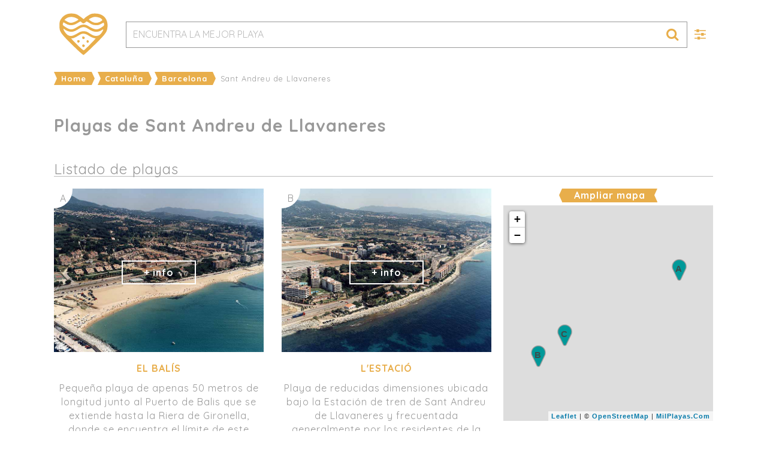

--- FILE ---
content_type: text/html; charset=utf-8
request_url: https://milplayas.com/cataluna/barcelona/sant-andreu-de-llavaneres/
body_size: 5253
content:
<!DOCTYPE html><html xmlns="https://www.w3.org/1999/xhtml" xml:lang="es" lang="es"><head><meta http-equiv="Content-Type" content="text/html; charset=utf-8" /><meta name="viewport" content="width=device-width"><meta name="distribution" content="Global" /><meta name="language" content="es" /><link rel="stylesheet" type="text/css" href="https://milplayas.com/css/estilos.min.css?v=16112021" /><base href="https://milplayas.com/" /><title>Playas de Sant Andreu de Llavaneres</title><meta name="description" content="En Sant Andreu de Llavaneres hay 3 playas, 0 con bandera azul, con un total de  0,40 kilómetros de arena dorada con aguas tranquilas. El 67% con accesos para personas con discapacidad. " /><script>
		var carpeta_raiz='/';
		</script><link rel="shortcut icon" href="https://milplayas.com/favicon.ico" /><link rel="apple-touch-icon" sizes="57x57" href="https://milplayas.com/img/icos/apple-icon-57x57.png"><link rel="apple-touch-icon" sizes="60x60" href="https://milplayas.com/img/icos/apple-icon-60x60.png"><link rel="apple-touch-icon" sizes="72x72" href="https://milplayas.com/img/icos/apple-icon-72x72.png"><link rel="apple-touch-icon" sizes="76x76" href="https://milplayas.com/img/icos/apple-icon-76x76.png"><link rel="apple-touch-icon" sizes="114x114" href="https://milplayas.com/img/icos/apple-icon-114x114.png"><link rel="apple-touch-icon" sizes="120x120" href="https://milplayas.com/img/icos/apple-icon-120x120.png"><link rel="apple-touch-icon" sizes="144x144" href="https://milplayas.com/img/icos/apple-icon-144x144.png"><link rel="apple-touch-icon" sizes="152x152" href="https://milplayas.com/img/icos/apple-icon-152x152.png"><link rel="apple-touch-icon" sizes="180x180" href="https://milplayas.com/img/icos/apple-icon-180x180.png"><link rel="icon" type="image/png" sizes="192x192"  href="https://milplayas.com/img/icos/android-icon-192x192.png"><link rel="icon" type="image/png" sizes="32x32" href="https://milplayas.com/img/icos/favicon-32x32.png"><link rel="icon" type="image/png" sizes="96x96" href="https://milplayas.com/img/icos/favicon-96x96.png"><link rel="icon" type="image/png" sizes="16x16" href="https://milplayas.com/img/icos/favicon-16x16.png"><link rel="manifest" href="https://milplayas.com/manifest.json"><meta name="msapplication-TileColor" content="#E8AE4B"><meta name="msapplication-TileImage" content="https://milplayas.com//img/icos/ms-icon-144x144.png"><meta name="theme-color" content="#E8AE4B"><meta name="twitter:title" content="Playas de Sant Andreu de Llavaneres" /><meta name="twitter:description" content="En Sant Andreu de Llavaneres hay 3 playas, 0 con bandera azul, con un total de  0,40 kilómetros de arena dorada con aguas tranquilas. El 67% con accesos para personas con discapacidad. " /><meta property="og:description" content="En Sant Andreu de Llavaneres hay 3 playas, 0 con bandera azul, con un total de  0,40 kilómetros de arena dorada con aguas tranquilas. El 67% con accesos para personas con discapacidad. " /><meta property="og:title" content="Playas de Sant Andreu de Llavaneres" /><meta property="og:type" content="website" /><meta property="og:site_name" content="Mil Playas" /><!-- Global site tag (gtag.js) - Google Analytics --><script type="text/javascript" async src="https://www.googletagmanager.com/gtag/js?id=G-QRKBHCR02V"></script><script type="text/javascript">
			window.dataLayer = window.dataLayer || [];
			function gtag(){dataLayer.push(arguments);}
			gtag('js', new Date());

			gtag('config', 'G-QRKBHCR02V');
			gtag('config', 'UA-115527088-1');
		</script><script type="text/javascript" data-ad-client="ca-pub-0694222376335407" async src="https://pagead2.googlesyndication.com/pagead/js/adsbygoogle.js"></script></head><body><div id="header"><div class="contenedor"><a id="logo" href="https://milplayas.com/" title="MilPlayas"><img src="https://milplayas.com/img/milplayas-logo.svg" width="100px" height="89px" title="MilPlayas" alt="MilPlayas" /></a><div id="buscador"><input id="q" type="text" autocomplete="off" placeholder="ENCUENTRA LA MEJOR PLAYA" /><button><i class="icon-search"></i></button><div id="rdobusqueda"></div></div><a title="Mostrar / Ocultar filtros" id="b_filtros"><i class="icon-sliders"></i></a></div></div><div class="contenedor"><div id="filtros"><p class="titulo">Filtra tu búsqueda</p><div class="noFondo"><label for="comunidad">Comunidad Autónoma</label><select name="comunidad" id="comunidad"><option value="">Selecciona...</option><option value="1" data-fil="andalucia">Andalucía</option><option value="6" data-fil="cantabria">Cantabria</option><option selected value="9" data-fil="cataluna">Cataluña</option><option value="18" data-fil="ceuta">Ceuta</option><option value="10" data-fil="comunidad-valenciana">Comunidad Valenciana</option><option value="12" data-fil="galicia">Galicia</option><option value="4" data-fil="islas-baleares">Islas Baleares</option><option value="5" data-fil="islas-canarias">Islas Canarias</option><option value="19" data-fil="melilla">Melilla</option><option value="14" data-fil="murcia">Murcia</option><option value="16" data-fil="pais-vasco">País Vasco</option><option value="3" data-fil="principado-de-asturias">Principado de Asturias</option></select></div><div class="noFondo" id="filprovincias"><label for="provincia">Provincia</label><select name="provincia" id="provincia"><option value="">Selecciona...</option><option selected value="8" data-fil="barcelona">Barcelona</option><option value="17" data-fil="girona">Girona</option><option value="43" data-fil="tarragona">Tarragona</option></select></div><div class="noFondo" id="filmunicipios"><label for="municipio">Municipio</label><select name="municipio" id="municipio"><option value="">Selecciona...</option><option value="8006" data-fil="arenys-de-mar">Arenys de Mar</option><option value="8015" data-fil="badalona">Badalona</option><option value="8019" data-fil="barcelona">Barcelona</option><option value="8029" data-fil="cabrera-de-mar">Cabrera de Mar</option><option value="8032" data-fil="caldes-destrac">Caldes d&#039;Estrac</option><option value="8035" data-fil="calella">Calella</option><option value="8040" data-fil="canet-de-mar">Canet de Mar</option><option value="8056" data-fil="castelldefels">Castelldefels</option><option value="8074" data-fil="cubelles">Cubelles</option><option value="8118" data-fil="el-masnou">El Masnou</option><option value="8169" data-fil="el-prat-de-llobregat">El Prat de Llobregat</option><option value="8089" data-fil="gava">Gavà</option><option value="8110" data-fil="malgrat-de-mar">Malgrat de Mar</option><option value="8121" data-fil="mataro">Mataró</option><option value="8126" data-fil="montgat">Montgat</option><option value="8163" data-fil="pineda-de-mar">Pineda de Mar</option><option value="8172" data-fil="premia-de-mar">Premià de Mar</option><option value="8194" data-fil="sant-adria-de-besos">Sant Adrià de Besòs</option><option selected value="8197" data-fil="sant-andreu-de-llavaneres">Sant Andreu de Llavaneres</option><option value="8235" data-fil="sant-pol-de-mar">Sant Pol de Mar</option><option value="8264" data-fil="sant-vicenc-de-montalt">Sant Vicenç de Montalt</option><option value="8261" data-fil="santa-susanna">Santa Susanna</option><option value="8270" data-fil="sitges">Sitges</option><option value="8301" data-fil="viladecans">Viladecans</option><option value="8307" data-fil="vilanova-i-la-geltru">Vilanova i la Geltrú</option><option value="8219" data-fil="vilassar-de-mar">Vilassar de Mar</option></select></div><input type="hidden" value="" name="fil_selecionados" id="fil_selecionados"><div><label>Según su longitud</label><ul><li><span data-fil="calas">calas (menos de 100 m)</span></li><li><span data-fil="pequenas">pequeñas (de 100 a 500 m)</span></li><li><span data-fil="medianas">medianas (de 500 a 1.000 m)</span></li><li><span data-fil="grandes">grandes (de 1000 a 3.000 m)</span></li><li><span data-fil="gigantes">gigantes (más de 3.000 m)</span></li></ul></div><div><label>Índice de ocupación</label><ul><li><span data-fil="ocupacion-media">ocupación media</span></li><li><span data-fil="ocupacion-alta">ocupación alta</span></li><li><span data-fil="ocupacion-baja">ocupación baja</span></li></ul></div><div><label>Entorno</label><ul><li><span data-fil="urbanas">playas urbanas</span></li><li><span data-fil="semiurbanas">playas semiurbanas</span></li><li><span data-fil="aisladas">playas aisladas</span></li></ul></div><div><label>Acceso a la playa</label><ul><li><span data-fil="acceso-caminando">acceso caminando</span></li><li><span data-fil="acceso-coche">acceso en coche</span></li><li><span data-fil="acceso-barco">acceso en barco</span></li></ul></div><div><label>Nudismo</label><ul><li><span data-fil="nudistas">nudistas</span></li><li><span data-fil="no-nudistas">no nudistas</span></li></ul></div><div><label>Ocio</label><ul><li><span data-fil="zona-surf">surfear</span></li><li><span data-fil="submarinismo">submarinismo</span></li><li><span data-fil="alquiler-enbarcaciones">alquiler embarcaciones de recreo</span></li></ul></div><div><label>Otras características</label><ul><li><span data-fil="paradisiacas">paradisíacas</span></li><li><span data-fil="con-paseo-maritimo">con paseo marítimo</span></li><li><span data-fil="bandera-azul">bandera azul</span></li><li><span data-fil="acceso-discapacitados">acceso discapacitados</span></li><li><span data-fil="bares-chiringuitos">bares o chiringuitos</span></li><li><span data-fil="duchas">con duchas</span></li><li><span data-fil="aseos">con aseos</span></li><li><span data-fil="aparcamiento">aparcamiento</span></li><li><span data-fil="salvamento">salvamento</span></li></ul></div><a href="#" id="filtrar">Mostrar playas</a></div></div><div id="cuerpo" class="contenedor listado"><ol id="breadcumb" itemscope itemtype="https://schema.org/BreadcrumbList"><li><a href="https://milplayas.com/"><span>Home</span></a></li><li itemprop="itemListElement" itemscope itemtype="https://schema.org/ListItem"><a itemprop="item" title="Cataluña" href="https://milplayas.com/cataluna/"><span itemprop="name">Cataluña</span></a><meta itemprop="position" content="1" /></li><li itemprop="itemListElement" itemscope itemtype="https://schema.org/ListItem"><a itemprop="item" title="Barcelona" href="https://milplayas.com/cataluna/barcelona/"><span itemprop="name">Barcelona</span></a><meta itemprop="position" content="2" /></li><li data-uritem="cataluna/barcelona/sant-andreu-de-llavaneres/"><span>Sant Andreu de Llavaneres</span></li></ol><link rel="stylesheet" href="https://milplayas.com/js/osm/leaflet/leaflet.css"/><script src="https://milplayas.com/js/osm/leaflet/leaflet.js"></script><h1>Playas de Sant Andreu de Llavaneres</h1><h2>Listado de playas</h2><script>
			var aLocations=[];
		</script><div id="mapayplayas" class="map_ampliar"><div id="mapayplayas_in"><div id="map_out"><a href="#" title="Ampliar mapa" id="map_zoom">Ampliar mapa</a><div id="map"></div><div id="map_pub" class="sda_adaptable"><script type="text/javascript" async src="https://pagead2.googlesyndication.com/pagead/js/adsbygoogle.js"></script><!-- MilPlayas_adaptable --><ins class="adsbygoogle"
     style="display:block"
     data-ad-client="ca-pub-0694222376335407"
     data-ad-slot="8530596758"
     data-ad-format="auto"
     data-full-width-responsive="true"></ins><script type="text/javascript">
     (adsbygoogle = window.adsbygoogle || []).push({});
</script></div></div><script type="text/javascript">
				  var marcas=[];
				  var pinImage;
				  var map;
			      function initMap() {
			        map = L.map('map');
					L.tileLayer('//{s}.tile.openstreetmap.org/{z}/{x}/{y}.png', {
    					attribution: '&copy; <a href="https://www.openstreetmap.org/" target="_blank">OpenStreetMap</a> | <a href="https://milplayas.com" target="_blank">MilPlayas.Com</a>',
						maxZoom: 18
					}).addTo(map);
			        var i;
			        var labels = 'ABCDEFGHIJKLMNOPQRSTUVWXYZ';
			        var elistado = document.getElementById('ulListado');
					var labelIndex = 0;
					var latLangBounds=[];
					
			        for (i = 0; i < aLocations.length; i++) {
			            if (typeof aLocations[i]['coordenadas'] != 'undefined') {
			            	//console.log(aLocations[i]['coordenadas']);
			                marcas.push(addMarker(aLocations[i], map));
			                latLangBounds.push(aLocations[i]['coordenadas']);
			            }
			        }
					var bounds = new L.LatLngBounds(aLocations[0]['coordenadas']); // creamos el elemento bound con una coordenada
					map.fitBounds(latLangBounds); //Para centrar el mapa con las marcas dadas

			        /*añade un marcador en el mapa y pone la letra sobre el li. devuelve un marcador (iconito del mapa)*/
					function addMarker(datos, map) {
						var latitud = datos['coordenadas'][0];
						var longitud = datos['coordenadas'][1];
						var nombre = datos['nombre'];
						var url = datos['url'];
						var letra = labels[labelIndex++ % labels.length];

						pinImageVerde = L.icon({
							iconUrl: "/img/marker-icon_letra-verde.png",
							iconSize: [25,41]
						});
						pinImageAmarillo = L.icon({
							iconUrl: "/img/marker-icon_letra-amarillo.png",
							iconSize: [25,41]
						});

						var marker=L.marker(
							[latitud,longitud],
							{icon: pinImageVerde},
							{draggable: true}).addTo(map);
         				
         				marker.bindPopup('<b>' + nombre + '</b>&nbsp;&nbsp;<a href="'+url+'">+ info</a>');

						marker.on('mouseover',function(ev) {  // evento para marcar como hover el li cuando pasamos por encima del marcador
							$('ul#ulListado>li[data-index='+labels.indexOf(ev.target._tooltip._content)+']').addClass('selecionada');
							this.setIcon(pinImageAmarillo);
						});
						marker.on('mouseout',function(ev) {  // evento para marcar como no hover el li cuando pasamos por encima del marcador
							$('ul#ulListado>li[data-index='+labels.indexOf(ev.target._tooltip._content)+']').removeClass('selecionada');
							this.setIcon(pinImageVerde);
						});
						marker.bindTooltip(letra,{direction:'center',permanent:true}).openTooltip();

						// creamos las letras en los li
						var spa = document.createElement('span');
						spa.innerHTML = letra;
						document.querySelectorAll('ul#ulListado>li:not(.pub)')[labelIndex-1].appendChild(spa);

						return marker;
					}

			      }
			      window.onload = function(){
			      	if(window.matchMedia('(min-width: 900px)').matches){
				    	initMap();  				    }  			      };

			    </script><ul class="playas" id="ulListado"><li data-index='0'><a class="img" href="https://milplayas.com/playa-el-balis-sant-andreu-de-llavaneres.htm"><img src="https://milplayas.com/img/el-balis-sant-andreu-de-llavaneres/imagen001.jpg" alt="El Balís" /></a><a class="titulo" href="https://milplayas.com/playa-el-balis-sant-andreu-de-llavaneres.htm">El Balís</a><div class="texto">Pequeña playa de apenas 50 metros de longitud junto al Puerto de Balis que se extiende hasta la Riera de Gironella, donde se encuentra el límite de este término municipal.</div><script>
								aLocations.push({"coordenadas":[41.5599,2.5090],"nombre":"El Balís","indice":1,"url":"https://milplayas.com/playa-el-balis-sant-andreu-de-llavaneres.htm"});
							</script></li><li data-index='1'><a class="img" href="https://milplayas.com/playa-lestacio-sant-andreu-de-llavaneres.htm"><img src="https://milplayas.com/img/lestacio-sant-andreu-de-llavaneres/imagen001.jpg" alt="L&#039;Estació" /></a><a class="titulo" href="https://milplayas.com/playa-lestacio-sant-andreu-de-llavaneres.htm">L&#039;Estació</a><div class="texto">Playa de reducidas dimensiones ubicada bajo la Estación de tren de Sant Andreu de Llavaneres y frecuentada generalmente por los residentes de la zona, más que por los turistas.</div><script>
								aLocations.push({"coordenadas":[41.5553,2.4989],"nombre":"L&#039;Estació","indice":2,"url":"https://milplayas.com/playa-lestacio-sant-andreu-de-llavaneres.htm"});
							</script></li><li data-index='2'><a class="img" href="https://milplayas.com/playa-les-barques-sant-andreu-de-llavaneres.htm"><img src="https://milplayas.com/img/les-barques-sant-andreu-de-llavaneres/imagen001.jpg" alt="Les Barques" /></a><a class="titulo" href="https://milplayas.com/playa-les-barques-sant-andreu-de-llavaneres.htm">Les Barques</a><div class="texto">Pequeña playa aneja a la Playa de Sant Andreu de Llavaneres, a la que se puede llegar andando, y muy cercana a las vías del tren.</div><script>
								aLocations.push({"coordenadas":[41.5564,2.5008],"nombre":"Les Barques","indice":3,"url":"https://milplayas.com/playa-les-barques-sant-andreu-de-llavaneres.htm"});
							</script></li></ul><div style="clear:both"></div></div><h2>Características de las Playas de Sant Andreu de Llavaneres</h2><div class="texto"><p>Sant Andreu de Llavaneres cuenta con 3 playas (0 con bandera azul) que suman 0,40 kilómetros de arena, siendo la longitud media de cada una de 133,33 metros. Suelen ser de aguas tranquilas con arena dorada; la mayoría de ellas, tienen un índice de ocupación alto (más del 70% en temporada alta)</p><p>El 67% de sus playas cuentan con acceso adaptados a discapacitados.</p></div><div class="sda_inArticle"><script type="text/plain" cookie-consent="targeting" async src="https://pagead2.googlesyndication.com/pagead/js/adsbygoogle.js"></script><ins class="adsbygoogle"
     style="display:block; text-align:center;"
     data-ad-layout="in-article"
     data-ad-format="fluid"
     data-ad-client="ca-pub-0694222376335407"
     data-ad-slot="5441275273"></ins><script type="text/plain" cookie-consent="targeting">
     (adsbygoogle = window.adsbygoogle || []).push({});
</script></div></div></div><div id="pie"><div class="contenedor"><ul><li><span class="convert" data-lnk="aHR0cHM6Ly9taWxwbGF5YXMuY29tL2luZm8vYXZpc28tbGVnYWwuaHRt" data-elm="a">Aviso legal y política de privacidad</span></li><!--<li><span class="convert" data-lnk="aHR0cHM6Ly9taWxwbGF5YXMuY29tL2luZm8vY29va2llcy5odG0=" data-elm="a">Política de cookies</span></li>--><li><span class="convert" data-lnk="aHR0cHM6Ly9taWxwbGF5YXMuY29tL2luZm8vY29udGFjdG8uaHRt" data-elm="a">Contacto</span></li></ul>
				© MilPlayas.com - Playas de España únicas, paradisíacas, urbanas, nudistas... encuentra la mejor playa.<br>
				Fuente: Ministerio de Agricultura y Pesca, Alimentación y Medio Ambiente.
				<p>Hecha por <a href="https://lotocreativa.com" target="_blank" title="LOTO Creativa" rel="nofollow">LOTO Creativa</a></p></div></div><style>
			#filtros>div>ul>li>span:hover,
			#filtros>div>ul>li>a:hover{background: #E8AE4B;color: #FFF;border-radius: 5px;padding: 3px 10px;}
			.filtro_sel:hover{background: #519898 !important;color:#FFF;padding: 3px 30px 3px 6px !important;}
		</style><script type="text/javascript" src="https://milplayas.com/js/jquery-3.3.1.min.js"></script><script type="text/javascript" async src="https://milplayas.com/js/propios.js?v=070820202"></script><script type="text/javascript" async src="https://milplayas.com/js/norobots.js"></script><a id="subir" href="#" title="Ir arriba"><i class="icon-up-open"></i></a></body></html>

--- FILE ---
content_type: text/html; charset=utf-8
request_url: https://www.google.com/recaptcha/api2/aframe
body_size: 264
content:
<!DOCTYPE HTML><html><head><meta http-equiv="content-type" content="text/html; charset=UTF-8"></head><body><script nonce="fO2qriq84x09uxveFkdtjg">/** Anti-fraud and anti-abuse applications only. See google.com/recaptcha */ try{var clients={'sodar':'https://pagead2.googlesyndication.com/pagead/sodar?'};window.addEventListener("message",function(a){try{if(a.source===window.parent){var b=JSON.parse(a.data);var c=clients[b['id']];if(c){var d=document.createElement('img');d.src=c+b['params']+'&rc='+(localStorage.getItem("rc::a")?sessionStorage.getItem("rc::b"):"");window.document.body.appendChild(d);sessionStorage.setItem("rc::e",parseInt(sessionStorage.getItem("rc::e")||0)+1);localStorage.setItem("rc::h",'1769116363618');}}}catch(b){}});window.parent.postMessage("_grecaptcha_ready", "*");}catch(b){}</script></body></html>

--- FILE ---
content_type: text/css
request_url: https://milplayas.com/css/estilos.min.css?v=16112021
body_size: 4844
content:
@import url(https://fonts.googleapis.com/css?family=Quicksand:400,400i,700&display=swap);@import url(https://milplayas.com/css/fontello/css/fontello.css);.ficha div.sda_inArticle{width:100%}.ficha div.sda_adaptable{text-align:center;margin:20px auto}.listado div.sda_adaptable{margin-top:10px;text-align:center}#home div.sda_adaptable{margin:15px 0 30px 0}body{margin:0;padding:0;font-family:Quicksand,sans-serif;font-size:16px;color:#999;letter-spacing:1px;line-height:23px}::-moz-selection{background:#e8ae4b;color:#fff}::selection{background:#e8ae4b;color:#fff}a{color:#e8ae4b;text-decoration:none;display:inline-block;font-weight:700}a:hover{color:#519898}.texto{text-align:left}.texto a{display:inline;word-break:break-word}@media(min-width:500px){.texto{text-align:justify}}.tachado{text-decoration:line-through;color:#afafaf}.tachado>i.icon-anchor:before,.tachado>i.icon-aseos:before,.tachado>i.icon-bandera-azul:before,.tachado>i.icon-bebida:before,.tachado>i.icon-bus:before,.tachado>i.icon-cab:before,.tachado>i.icon-child:before,.tachado>i.icon-edificios:before,.tachado>i.icon-flag:before,.tachado>i.icon-fondeo-baliza:before,.tachado>i.icon-food:before,.tachado>i.icon-hamaca:before,.tachado>i.icon-info:before,.tachado>i.icon-lifebuoy:before,.tachado>i.icon-location:before,.tachado>i.icon-nudismo:before,.tachado>i.icon-paseo-maritimo:before,.tachado>i.icon-phone:before,.tachado>i.icon-pies:before,.tachado>i.icon-senal:before,.tachado>i.icon-ship:before,.tachado>i.icon-shower:before,.tachado>i.icon-soccer-ball:before,.tachado>i.icon-sombrilla:before,.tachado>i.icon-submarinismo-mal:before,.tachado>i.icon-surf:before,.tachado>i.icon-trash-1:before,.tachado>i.icon-trash:before,.tachado>i.icon-tree:before,.tachado>i.icon-users:before,.tachado>i.icon-wheelchair:before{color:#afafaf}input[type=text],select,textarea{font-family:Quicksand,sans-serif;padding:11px;vertical-align:top;border:1px solid #ccc;background:rgba(255,255,255,.75);display:inline-block;font-size:15px;width:100%;box-sizing:border-box;color:#999}input[type=checkbox]{width:20px;height:20px;margin:20px 10px 0 0;vertical-align:middle}form>div{position:relative}input[type=text]:focus,select:focus,textarea:focus{outline:0;border-bottom:2px solid #e8ae4b}.contenedor{max-width:1100px;padding:0 20px;margin:auto}.mensaje{font-size:18px;margin:20px auto;padding:20px}.ok{background:#8bc34a;color:#313131}.ko{background:#ff7b7b;color:#fff}.inf{background:#c4c4ff;color:#333}h1{font-weight:700;font-size:180%;margin:40px auto;line-height:44px}h2{font-weight:400;border-bottom:1px solid #bbb}h3{font-weight:400;text-decoration:underline}#subir{border:1px solid #e8ae4b;width:50px;height:50px;display:none;-moz-border-radius:50px;-webkit-border-radius:50px;border-radius:50px;text-align:center;position:fixed;bottom:20px;right:20px;background-color:rgba(255,255,255,.8)}#subir:hover{background-color:rgba(232,174,75,.8)}#subir .icon-up-open{font-size:22px;color:#e8ae4b;padding:7px 5px;display:inline-block;width:32px;height:30px;margin-top:4px}#subir:hover .icon-up-open{color:#fff}#header{padding:10px 0}#header>div.contenedor>#logo{text-align:center;display:block;vertical-align:middle}#header>div.contenedor>#buscador{background-color:#fff;z-index:10;position:relative;border:1px solid #999;width:calc(100% - 44px);display:inline-block;height:42px;vertical-align:middle}#header>div.contenedor>#buscador>input#q{height:41px}#header>div.contenedor>#buscador>input{z-index:5;border:0;width:calc(100% - 48px);font-size:16px}#header>div.contenedor>#buscador>input::placeholder{color:#bbb}#header>div.contenedor>#buscador>button{height:42px;z-index:5;background-color:transparent;border:0;color:#e8ae4b;font-size:22px;padding:8px;display:inline-block;width:48px;cursor:pointer}#header>div.contenedor>#buscador>button:hover{background-color:#e8ae4b;color:#fff}#buscador>div#rdobusqueda{position:absolute;top:43px;left:0;z-index:9}#buscador>div#rdobusqueda>ul{margin:0;padding:0;list-style:none;padding:10px;background:rgba(255,255,255,.9);flex-wrap:wrap;justify-content:center;align-items:flex-start;align-content:space-between;display:flex;-webkit-box-shadow:2px 2px 5px 0 #8a8a8a;-moz-box-shadow:2px 2px 5px 0 #8a8a8a;box-shadow:2px 2px 5px 0 #8a8a8a}#buscador>div#rdobusqueda>ul>li{margin-bottom:30px;text-align:center}#buscador>div#rdobusqueda>ul>li>.texto{text-align:center}#buscador>div#rdobusqueda>ul>li>a.titulo{text-transform:uppercase}#buscador>div#rdobusqueda>ul>li>a>img{max-width:100%}#header>div.contenedor>a#b_filtros.abrir_filtros>.icon-sliders{font-size:22px;background-color:#fff;color:#e8ae4b;padding:7px 5px;display:inline-block;width:32px;height:30px}#header>div.contenedor>a#b_filtros.cerrar_filtros,#header>div.contenedor>a#b_filtros.cerrar_filtros>i.icon-sliders,#header>div.contenedor>a#b_filtros:hover,#header>div.contenedor>a#b_filtros:hover>i.icon-sliders{background-color:#e8ae4b;color:#fff}a#b_filtros>i.icon-sliders{vertical-align:-webkit-baseline-middle;font-size:140%;position:absolute;top:8px;left:6px;background-color:#fff;color:#e8ae4b}@media(min-width:400px){#buscador>div#rdobusqueda>ul>li{width:45%;margin-left:2.5%;margin-right:2.5%}}@media(min-width:520px){#header>div.contenedor>#logo{display:inline-block}#header>div.contenedor>#buscador{margin-left:20px;width:calc(100% - 165px)}}@media(min-width:850px){#buscador>div#rdobusqueda>ul>li{width:30%;margin-left:1.6%;margin-right:1.6%}}#breadcumb{list-style:none;overflow:hidden;margin:0 auto 10px auto;font-size:80%;padding:0;line-height:16px}#breadcumb>li{display:inline-block;vertical-align:top;margin:5px 0}#breadcumb>li span{padding:3px;display:block}#breadcumb>li>a{display:block;float:left;background-color:#e8ae4b;text-align:center;padding:0 6px 0 9px;position:relative;margin:0 10px 0 0;text-decoration:none;color:#fff}#breadcumb>li>a:hover{background-color:#519898}#breadcumb>li>a:after{content:"";border-top:11px solid transparent;border-bottom:11px solid transparent;border-left:5px solid #e8ae4b;position:absolute;right:-5px;top:0;z-index:1}#breadcumb>li>a:hover:after{border-left:5px solid #519898}#breadcumb>li>a:before{content:"";border-top:11px solid transparent;border-bottom:11px solid transparent;border-left:5px solid #fff;position:absolute;left:0;top:0}#cuerpo{overflow:hidden}.webp #home #uno.cover{background:url(https://milplayas.com/img/milplayas-fondo-mar-arena.webp) no-repeat center center fixed;-webkit-background-size:cover;-moz-background-size:cover;-o-background-size:cover;background-size:cover;text-align:center;height:100vh;min-height:450px;position:relative}.no-webp #home #uno.cover{background:url(https://milplayas.com/img/milplayas-fondo-mar-arena.jpg) no-repeat center center fixed;-webkit-background-size:cover;-moz-background-size:cover;-o-background-size:cover;background-size:cover;text-align:center;height:100vh;min-height:450px;position:relative}#home #uno>img{margin-top:30px}#home #uno_in{padding-top:20px}#home .slogan{font-family:'Amatic SC',cursive;color:#fff;font-size:37px;line-height:37px;margin-top:20px}#home #uno #buscador_out{margin:auto;max-width:500px;position:relative}#home #uno #error404{color:#fff;background-color:rgba(0,0,0,.5);padding:20px;margin:20px;border:1px solid red}#home #uno #buscador{background-color:#fff;z-index:10;position:relative;border:1px solid #999;width:calc(100% - 44px);display:inline-block;height:42px;vertical-align:middle}#home #uno #buscador>input#q{height:41px}#home #uno #buscador>input{z-index:5;background-color:#fff;border:0;width:calc(100% - 48px);font-size:16px}#home #uno #buscador>input::placeholder{color:#bbb}#home #uno #buscador>button{height:42px;z-index:5;background-color:transparent;border:0;color:#e8ae4b;font-size:22px;padding:8px;display:inline-block;width:48px;cursor:pointer}#home #uno #buscador>button:hover{background-color:#e8ae4b;color:#fff}#home #uno a#b_filtros,#home #uno a#b_filtros>i.icon-sliders{background-color:#e8ae4b;color:#fff}#home #uno a#b_filtros:hover,#home #uno a#b_filtros:hover>i.icon-sliders{background-color:#fff;color:#e8ae4b}#home #uno a#b_filtros:hover>i{color:#e8ae4b}#home #filtros_out{text-align:left;padding:0 20px;box-sizing:border-box;position:absolute;max-width:1100px;left:0;z-index:999;width:100%;left:0;right:0;margin-left:auto;margin-right:auto}#home #uno #homeBajar{display:block;font-size:31px;color:#fff;position:absolute;bottom:10px;left:calc(50% - 24px)}#home h1{text-align:center}#home #dos{padding-top:30px;text-align:center}#home #dos ul.comunidades,#home #dos ul.provincias{letter-spacing:0;list-style:none;margin:0;padding:0}#home #dos ul.comunidades{margin:20px 0 0 0}#home #dos ul.comunidades>li{margin-bottom:20px}#home #dos ul.provincias>li{margin:5px auto}#home #dos ul.provincias>li>a{font-weight:400}#home #dos ul.comunidades>li>a{text-transform:uppercase;font-weight:700}#home a#banderaAzul,#home a#nudistas,#home a#paradisiacas{display:block;text-align:center;margin:10px auto;width:100%;max-width:350px;height:150px}.no-webp #home a#nudistas{background:url(https://milplayas.com/img/milplayas-playas-nudistas.jpg) no-repeat center center}.no-webp #home a#paradisiacas{background:url(https://milplayas.com/img/milplayas-playas-paradisiacas.jpg) no-repeat center center}.no-webp #home a#banderaAzul{background:url(https://milplayas.com/img/milplayas-playas-bandera-azul.jpg) no-repeat center center}.webp #home a#nudistas{background:url(https://milplayas.com/img/milplayas-playas-nudistas.webp) no-repeat center center}.webp #home a#paradisiacas{background:url(https://milplayas.com/img/milplayas-playas-paradisiacas.webp) no-repeat center center}.webp #home a#banderaAzul{background:url(https://milplayas.com/img/milplayas-playas-bandera-azul.webp) no-repeat center center}#home a#banderaAzul>span,#home a#nudistas>span,#home a#paradisiacas>span{color:#fff;border:1px solid #fff;padding:15px 5px;margin:46px auto;display:inline-block;width:200px}#home a#banderaAzul:hover>span,#home a#nudistas:hover>span,#home a#paradisiacas:hover>span{background-color:#e8ae4b;color:#fff;border:1px solid #e8ae4b;font-weight:400}.no-webp #home #tres.cover{background:url(https://milplayas.com/img/milplayas-fondo-cangrejo.jpg) no-repeat center center fixed;-webkit-background-size:cover;-moz-background-size:cover;-o-background-size:cover;background-size:cover;text-align:center;position:relative}.webp #home #tres.cover{background:url(https://milplayas.com/img/milplayas-fondo-cangrejo.webp) no-repeat center center fixed;-webkit-background-size:cover;-moz-background-size:cover;-o-background-size:cover;background-size:cover;text-align:center;position:relative}#home #tres.cover p.slogan{display:inline-block;max-width:200px;margin:40px;padding:20px 15px;background:rgba(0,0,0,.2)}#home #cuatro{display:flex;flex-direction:column-reverse}#home #cuatro .col40.coldrch{margin-bottom:15px}#home #cuatro .col60.colizq{text-align:left}@media(min-width:500px){#home #cuatro .col60.colizq{text-align:justify}}@media(min-width:550px){#home #uno_in{padding-top:0;position:absolute;top:calc(50vh - 200px);left:0;right:0;margin-left:auto;margin-right:auto;width:100%;max-width:1100px;box-sizing:border-box}}@media(min-width:700px){#home a#banderaAzul,#home a#nudistas,#home a#paradisiacas{display:inline-block;width:30%;margin:auto 1.6%;height:200px}#home a#banderaAzul>span,#home a#nudistas>span,#home a#paradisiacas>span{width:150px;margin-top:76px}#home #dos ul.comunidades{display:flex;flex-wrap:wrap;justify-content:center;align-items:flex-start;align-content:space-between}#home #dos ul.comunidades>li{width:30%;margin:1.6%}#home #cuatro{display:block;flex-direction:initial}#home #cuatro .col60.colizq{width:calc(100% - 370px);margin:20px 20px 20px 0;text-align:justify;display:inline-block}#home #cuatro .col40.coldrch{width:350px;text-align:center;display:inline-block;vertical-align:top;margin:20px 0}}.ficha>a{margin:0;padding:0}.ficha>a>picture>img{max-width:100%;opacity:.75;-webkit-filter:brightness(50%);filter:brightness(120%)}@media(min-width:401px){.ficha>a{overflow:hidden}.ficha>a>picture>img{display:block;margin-bottom:-6.5%}}@media(min-width:641px){.ficha>a{overflow:hidden}.ficha>a>picture>img{display:block;margin-bottom:-4%}}.ficha ul.navegacion{display:none}.ficha .col50.coldrch.tamano{max-width:540px;margin-top:40px;text-align:center}.ficha .bajoTitulo{display:flex;flex-direction:column-reverse}.ficha .bajoTitulo div.sda_inArticle{margin:0 0 20px 0}.ficha #map{height:280px}.ficha .tamano .tamano_anch img{max-width:225px;width:40%}.ficha .tamano .tamano_anch p{display:inline-block;vertical-align:bottom;margin-left:10px;margin-bottom:8%}.ficha .tamano .tamano_long{margin-left:10px}.ficha div.puntuacion{margin:0 0 20px 0}.ficha div.puntuacion>ul{list-style:none;margin:0;padding:0;display:inline}.ficha div.puntuacion>ul>li{display:inline;color:#e8ae4b}.ficha div.puntuacion>div{font-size:80%;display:inline;margin:5px;white-space:nowrap}.ficha div.puntuacion>a{display:block}.ficha ul.listicon{padding:0;margin:0;list-style:none}.ficha ul.listicon>li{margin:10px 30px 20px 0;padding:0 0 0 35px;display:block;position:relative;line-height:22px;box-sizing:border-box}.ficha ul.listicon>li>i{color:#e8ae4b;font-size:24px;position:absolute;top:0;left:0}.ficha ul.listicon>li>i.icon-paseo-maritimo{font-size:36px;left:-5px;top:-5px}.ficha ul.listicon>li>i.icon-pies{font-size:30px;left:-3px}.ficha ul.listicon>li>i.icon-hamaca{font-size:38px;left:-10px;top:-8px}.ficha ul.listicon>li>i.icon-cab{font-size:18px;left:4px}.ficha ul.listicon>li>i.icon-bebida{font-size:26px;top:-3px}.ficha ul.listicon>li.tachado{display:none}.ficha div.servicios.tachado{text-decoration:none;display:none}.ficha div#directions_form{background:#eee;text-align:right}.ficha div#directions_form>input{display:inline-block}.ficha div#directions_form>ul{list-style:none;margin:0;padding:0;display:inline-block;font-size:24px}.ficha div#directions_form>ul>li:first-child{font-size:80%}.ficha div#directions_form>ul>li{display:inline-block;padding:6px;color:#b1b1b1;height:25px;width:25px;vertical-align:middle;margin:0 6px}.ficha div#directions_form>ul>li.select,.ficha div#directions_form>ul>li:hover{color:#e8ae4b;cursor:pointer}.ficha ul.opiniones{padding:0;margin:0}.ficha ul.opiniones>li{list-style:none;background:#eee;margin:0 0 20px 0;border-radius:3px;padding:20px;box-sizing:border-box}.ficha ul.opiniones>li>b{font-size:80%}.ficha ul.opiniones>li>blockquote{position:relative}.ficha ul.opiniones>li>blockquote>i{position:absolute}.ficha ul.opiniones>li>blockquote>i:first-child{top:-5px;left:-24px;-moz-transform:scaleX(-1);-o-transform:scaleX(-1);-webkit-transform:scaleX(-1);transform:scaleX(-1);-ms-filter:FlipH;filter:FlipH}.ficha ul.opiniones>li>ul{list-style:none;margin:0;padding:0;display:inline;font-size:80%}.ficha ul.opiniones>li>ul>li{display:inline;color:#e8ae4b}.ficha ul.opiniones>li>span{font-size:80%;vertical-align:middle;font-style:italic;white-space:nowrap;margin:0 10px}.ficha ul.fotos{list-style:none;margin:0;padding:0}.ficha ul.fotos>li{margin:3px 0}.ficha ul.fotos>li>a{position:relative;display:grid}.ficha ul.fotos>li>a>div{display:none;background:rgba(0,0,0,.4);position:absolute;width:100%;height:100%}.ficha ul.fotos>li>a:hover>div{display:block}.ficha ul.fotos>li>a>div>i{left:50%;margin-left:-25px;margin-top:-25px;position:absolute;top:50%;font-size:34px;color:rgba(255,255,255,.36)}.ficha ul.fotos>li>a>img{max-width:100%;width:100%}@media(min-width:350px){.ficha .tamano .tamano_long{margin-left:-30%}}@media(min-width:500px){.ficha ul.listicon>li{display:inline-block;min-width:245px;width:calc(50% - 30px);vertical-align:top}.ficha .col60 ul.listicon>li{min-width:auto}.ficha div#directions_form>input{width:calc(100% - 247px)}@supports (-ms-ime-align:auto){.ficha div#directions_form>input{width:calc(100% - 255px)}}.ficha div#directions_form>input,::-ms-backdrop{width:calc(100% - 255px)}.ficha ul.fotos>li{display:inline-block;width:calc(50% - 6px);margin:3px;vertical-align:top}}@media(min-width:520px){.ficha .tamano .tamano_anch p{margin-bottom:0;padding-bottom:45px}}@media(min-width:850px){.ficha ul.listicon>li{width:auto;vertical-align:top}.ficha ul.opiniones>li{display:inline-block;width:calc(50% - 20px);vertical-align:top;margin:0 10px 20px 10px}.ficha ul.fotos>li{display:inline-block;width:calc(33% - 6px)}.ficha ul.navegacion{display:block;list-style:none;margin:20px 0 0 0;padding:0;border-bottom:1px solid #bbb}.ficha ul.navegacion>li{display:inline-block;margin:10px 20px 0 0}.ficha div.col60{width:calc(60% - 10px)}.ficha div.col40{width:calc(40% - 10px)}.ficha div.col50{width:calc(50% - 10px)}.ficha .bajoTitulo{display:block;flex-direction:initial}.ficha div.coldrch,.ficha div.colizq{display:inline-block;vertical-align:top}.ficha div.colizq{margin:0 10px 0 0}.ficha div.coldrch{margin:0 0 0 10px}}.listado img.cabecera{width:100vw;margin:0 -20px;max-width:1100px}.listado>ul.municipios{letter-spacing:0;list-style:none;margin:0}.listado>ul.municipios>li,.listado>ul.provincias>li{margin-bottom:10px}.listado ul.playas{list-style:none;margin:0;padding:0;line-height:23px}.listado ul.playas>li{margin-bottom:40px;position:relative}.listado ul.playas>li>span{position:absolute;top:0;left:-20px;background:#fff;padding:5px 10px;border-bottom-right-radius:70px}.listado ul.playas>li>a.titulo{text-transform:uppercase;text-align:center;margin:10px auto;display:block}.listado ul.playas>li>a.img{position:relative;width:100%}.listado ul.playas>li>a.img:before{content:'+ info';border:2px solid #fff;color:#fff;position:absolute;width:120px;height:36px;line-height:36px;text-align:center;top:50%;left:50%;margin:-20px -62px}.listado ul.playas>li.selecionada>a.img:before,.listado ul.playas>li:hover>a.img:before{background-color:#e8ae4b;border-color:#e8ae4b}.listado ul.playas>li.selecionada>span,.listado ul.playas>li:hover>span{background-color:#e8ae4b;color:#fff}.listado ul.playas>li>a>img{width:100vw;margin:0 -20px}.listado ul.playas>li>.texto{text-align:center;margin:auto;max-width:450px}.listado #map_out{width:100vw;margin:auto -20px 20px -20px;text-align:center}.listado #map_out>.paginacion{margin:0 auto 20px auto}.listado #map_out>a#map_zoom{background-color:#e8ae4b;color:#fff;position:relative;padding:0 10px;margin-left:5px;margin-bottom:5px;padding-right:30px}.listado>#mapayplayas.map_ampliar #map_out>a#map_zoom:after,.listado>#mapayplayas.map_reducir #map_out>a#map_zoom:after{content:"";border-left:8px solid transparent;border-right:8px solid transparent;border-top:11px solid #fff;position:absolute;right:5px;top:8px;z-index:1}.listado>#mapayplayas.map_reducir #map_out>a#map_zoom:after{top:6px;border-top:0;border-bottom:11px solid #fff}.listado>#mapayplayas.map_ampliar #map_out>a#map_zoom:hover,.listado>#mapayplayas.map_reducir #map_out>a#map_zoom:hover{background-color:#519898}.listado>#mapayplayas.map_ampliar #map_out>#map{height:0;-webkit-transition:height 2s;transition:height 2s}.listado>#mapayplayas.map_reducir #map_out>#map{height:50vh;-webkit-transition:height 2s;transition:height 2s}#map .leaflet-tooltip{background-color:transparent;border:0;box-shadow:none;font-weight:700;padding:0 1px 3px 1px;font-size:15px;color:#444}.leaflet-default-icon-path{background-image:none;font-family:fontello;font-style:normal;font-weight:400;speak:none;display:inline-block;text-decoration:inherit;width:1em;margin-right:.2em;text-align:center;font-variant:normal;text-transform:none;line-height:1em;margin-left:.2em;-webkit-font-smoothing:antialiased;-moz-osx-font-smoothing:grayscale;content:'\e804'}ul.paginacion{padding:0;margin:60px auto;list-style:none;display:block;text-align:center}ul.paginacion>li{display:none}ul.paginacion>li:first-child{display:inline-block}ul.paginacion>li:last-child{display:inline-block}ul.paginacion>li>span{margin:0 20px}ul.paginacion>li>a{border:1px solid #eee;padding:5px 15px}ul.paginacion>li>a.selecion,ul.paginacion>li>a:hover{background:#e8b050;color:#fff}ul.paginacion>li>a.selecion:hover{background:#ddd;color:#e8ae4b}@media(min-width:450px){.listado>ul.municipios>li,.listado>ul.provincias>li{width:45%;display:inline-block;margin:0 2.5% 10px 2.5%}}@media(min-width:500px){.listado>#mapayplayas ul.playas{display:flex;flex-wrap:wrap;justify-content:center;align-items:flex-start;align-content:space-between}.listado ul.playas>li{width:46%;margin-left:2%;margin-right:2%}.listado ul.playas>li>a>img{width:100%;margin:0}.listado #map_out{width:calc(100% - 4%);margin:auto auto 20px auto}.listado ul.playas>li>span{left:0}}@media(min-width:650px){.listado>ul.municipios>li,.listado>ul.provincias>li{width:28%;display:inline-block;margin:0 2.5% 10px 2.5%}ul.paginacion>li{display:inline-block}}@media(min-width:900px){.listado ul.playas{display:inline-flex;vertical-align:top;margin-right:20px}.listado>#mapayplayas #mapayplayas_in{position:relative}.listado>#mapayplayas.map_ampliar ul.playas{float:left;width:calc(100% - 370px);-webkit-transition:width 2s;transition:width 2s}.listado>#mapayplayas.map_reducir ul.playas{width:100%;float:left;-webkit-transition:width 2s;transition:width 2s}.listado>#mapayplayas.map_ampliar ul.playas>li{width:48%;margin-left:2%;margin-right:2%;-webkit-transition:width 2s;transition:width 2s}.listado>#mapayplayas.map_ampliar ul.playas>li:nth-child(2n+1){margin-left:0}.listado>#mapayplayas.map_ampliar ul.playas>li:nth-child(2n){Margin-right:0}.listado>#mapayplayas.map_reducir ul.playas>li{width:32%;margin-left:1%;margin-right:1%;-webkit-transition:width 2s;transition:width 2s}.listado>#mapayplayas.map_reducir ul.playas>li:nth-child(3n+1){margin-left:0}.listado>#mapayplayas.map_reducir ul.playas>li:nth-child(3n+3){margin-right:0}.listado #map_out>a#map_zoom{padding:0 20px}.listado>#mapayplayas.map_ampliar #map_out{width:350px;float:right;display:inline-block;-webkit-transition:width 2s,top 2s;transition:width 2s,top 2s}.listado>#mapayplayas.map_reducir #map_out{position:static;top:0;width:100%;float:right;-webkit-transition:width 2s,top 2s;transition:width 2s,top 2s}.listado>#mapayplayas.map_ampliar #map_out>#map{height:50vh;width:100%}.listado>#mapayplayas.map_ampliar #map_out>a#map_zoom:before{content:"";border-top:11px solid transparent;border-bottom:11px solid transparent;border-right:5px solid #e8ae4b;position:absolute;left:-5px;top:0}.listado>#mapayplayas.map_ampliar #map_out>a#map_zoom:after{border-top:11px solid transparent;border-bottom:11px solid transparent;border-right:5px solid #fff;border-left:0;right:0;top:0}.listado>#mapayplayas.map_ampliar #map_out>a#map_zoom:hover:before{border-right:5px solid #519898}.listado>#mapayplayas.map_reducir #map_out>a#map_zoom:before{content:"";border-top:11px solid transparent;border-bottom:11px solid transparent;border-left:5px solid #fff;position:absolute;left:0;top:0}.listado>#mapayplayas.map_reducir #map_out>a#map_zoom:after{border-top:11px solid #fff;border-bottom:12px solid #fff;border-left:5px solid #e8ae4b;right:-8px;top:0}.listado>#mapayplayas.map_reducir #map_out>a#map_zoom:hover:after{border-left:5px solid #519898}.listado>#mapayplayas.map_ampliar #map_out>#map_pub{display:block;height:calc(100vh - 50vh - 95px)}.listado>#mapayplayas.map_reducir #map_out>#map_pub{display:none}}@media(min-width:1100px){.listado img.cabecera{width:100%;margin:0}.listado>ul.municipios>li,.listado>ul.provincias>li{width:20%;display:inline-block;margin:0 2.5% 10px 2.5%;vertical-align:top}}a#b_filtros,span#b_filtros{cursor:pointer}a#b_filtros{position:relative;vertical-align:middle;height:41px;width:41px}#filtros{width:100%;background:#eee;padding:20px;display:none;margin-bottom:15px;margin:0 -20px 15px -20px}#filtros:target{display:block}#filtros>p.titulo{font-weight:700;text-align:center;margin:0;font-size:130%}#filtros>div{display:inline-block;background-color:#f7f7f7;vertical-align:top;margin:3px;padding:10px}#filtros>div:last-child{margin-bottom:15px}#filtros>div.noFondo{background-color:transparent}#filtros>div>ul{list-style:none;margin:0;padding:0}#filtros>div>ul>li{display:inline}#filtros>div>ul>li>a,#filtros>div>ul>li>span{cursor:pointer;margin:3px;padding:3px 10px;display:inline-block}#filtros>div>label{display:inline-block;font-weight:700}.filtro_sel{background:#e8ae4b;color:#fff;border-radius:5px;padding:3px 30px 3px 6px!important;position:relative;margin:5px 10px 5px 0;font-weight:700;cursor:pointer}.filtro_sel:after{content:"x";color:#e8ae4b;background:#fff;border-radius:10px;padding:0 4px;line-height:15px;font-size:80%;position:absolute;top:3px;right:3px}ul.filtros_activos{font-size:80%;list-style:none;margin:5px 0;padding:0}ul.filtros_activos>li{display:inline-block;margin:5px 0}#filtros>a#filtrar{background-color:#e8ae4b;color:#fff;padding-top:10px;text-align:center;width:100%;padding-bottom:10px;bottom:0;margin:20px 0}@media (min-width:1100px){#filtros{width:calc(100% - 40px);margin:0 0 15px 0}}form#formcontacto{max-width:450px}form#formcontacto>div{position:relative;margin-top:25px}form#formcontacto>div#resultado{margin:0}#formcontacto input:focus~.floating-label,#formcontacto input:not(:focus):valid~.floating-label{top:-18px;bottom:20px;left:0;font-size:13px;opacity:.7}#formcontacto textarea:focus~.floating-label,#formcontacto textarea:not(:focus):valid~.floating-label{top:-20px;bottom:0;left:0;font-size:13px;opacity:.7}#formcontacto .floating-label{position:absolute;pointer-events:none;left:10px;top:5px;transition:.2s ease all;font-size:14px}#formcontacto input[type=text]:focus,#formcontacto textarea:focus{outline:0}#formcontacto input,#formcontacto textarea{display:block;margin:8px auto;padding:5px 10px;background-color:rgba(255,255,255,.32);color:#333;border:0;border-bottom:1px solid #ccc;background:#f3f3f3;width:100%;font-size:16px;box-sizing:border-box}#formcontacto input#fpolitica{width:25px;height:25px;display:inline-block;vertical-align:middle;border:1px solid #e2ded3}#formcontacto label#lfpolitica{display:inline;margin:auto auto 10px 10px}#formcontacto #email{display:none}#formcontacto button{margin:30px 0;padding:10px 40px}#formcontacto button>span{display:none}button{background:#e8ae4b;color:#fff;padding:10px 20px;border:0;font-size:16px;display:inline-block}button:hover{color:#000;text-decoration:none;cursor:pointer}@media(min-width:820px){#formcontacto{display:inline-block;width:calc(50% - 20px);vertical-align:top}#formcontacto{margin-left:40px;margin-top:0}}#pie{font-size:90%;text-align:center;margin:90px 0}#pie ul{list-style:none;margin:40px 0;padding:0}#pie ul>li>a{color:#999;text-transform:uppercase}#pie ul>li>a:hover{color:#e8ae4b}@media(min-width:600px){#pie ul>li{display:inline-block;margin:0 10px}}

--- FILE ---
content_type: text/css
request_url: https://milplayas.com/css/fontello/css/fontello.css
body_size: 950
content:
@font-face {
  font-family: 'fontello';
  src: url('../font/fontello.eot?63933353');
  src: url('../font/fontello.eot?63933353#iefix') format('embedded-opentype'),
       url('../font/fontello.woff2?63933353') format('woff2'),
       url('../font/fontello.woff?63933353') format('woff'),
       url('../font/fontello.ttf?63933353') format('truetype'),
       url('../font/fontello.svg?63933353#fontello') format('svg');
  font-weight: normal;
  font-style: normal;
  font-display:swap;
}
/* Chrome hack: SVG is rendered more smooth in Windozze. 100% magic, uncomment if you need it. */
/* Note, that will break hinting! In other OS-es font will be not as sharp as it could be */
/*
@media screen and (-webkit-min-device-pixel-ratio:0) {
  @font-face {
    font-family: 'fontello';
    src: url('../font/fontello.svg?63933353#fontello') format('svg');
  }
}
*/
 
 [class^="icon-"]:before, [class*=" icon-"]:before {
  font-family: "fontello";
  font-style: normal;
  font-weight: normal;
  speak: none;
 
  display: inline-block;
  text-decoration: inherit;
  width: 1em;
  margin-right: .2em;
  text-align: center;
  /* opacity: .8; */
 
  /* For safety - reset parent styles, that can break glyph codes*/
  font-variant: normal;
  text-transform: none;
 
  /* fix buttons height, for twitter bootstrap */
  line-height: 1em;
 
  /* Animation center compensation - margins should be symmetric */
  /* remove if not needed */
  margin-left: .2em;
 
  /* you can be more comfortable with increased icons size */
  /* font-size: 120%; */
 
  /* Font smoothing. That was taken from TWBS */
  -webkit-font-smoothing: antialiased;
  -moz-osx-font-smoothing: grayscale;
 
  /* Uncomment for 3D effect */
  /* text-shadow: 1px 1px 1px rgba(127, 127, 127, 0.3); */
}
 
.icon-star:before { content: '\e800'; } /* '' */
.icon-search:before { content: '\e801'; } /* '' */
.icon-star-empty:before { content: '\e802'; } /* '' */
.icon-flag:before { content: '\e803'; } /* '' */
.icon-location:before { content: '\e804'; } /* '' */
.icon-phone:before { content: '\e805'; } /* '' */
.icon-bandera-azul:before { content: '\e806'; } /* '' */
.icon-wheelchair:before { content: '\e807'; } /* '' */
.icon-aseos:before { content: '\e808'; } /* '' */
.icon-pies:before { content: '\e809'; } /* '' */
.icon-paseo-maritimo:before { content: '\e80a'; } /* '' */
.icon-senal:before { content: '\e80b'; } /* '' */
.icon-hamaca:before { content: '\e80c'; } /* '' */
.icon-sombrilla:before { content: '\e80d'; } /* '' */
.icon-nudismo:before { content: '\e80e'; } /* '' */
.icon-fondeo-baliza:before { content: '\e80f'; } /* '' */
.icon-surf:before { content: '\e810'; } /* '' */
.icon-right-open:before { content: '\e811'; } /* '' */
.icon-left-open:before { content: '\e812'; } /* '' */
.icon-submarinismo-mal:before { content: '\e813'; } /* '' */
.icon-quote:before { content: '\e814'; } /* '' */
.icon-bebida:before { content: '\e815'; } /* '' */
.icon-zoom-out:before { content: '\e816'; } /* '' */
.icon-users:before { content: '\e817'; } /* '' */
.icon-edificios:before { content: '\e818'; } /* '' */
.icon-up-open:before { content: '\e819'; } /* '' */
.icon-down-open:before { content: '\e81a'; } /* '' */
.icon-bicycle:before { content: '\e81b'; } /* '' */
.icon-blind:before { content: '\e81c'; } /* '' */
.icon-spin2:before { content: '\e831'; } /* '' */
.icon-trash:before { content: '\f083'; } /* '' */
.icon-food:before { content: '\f0f5'; } /* '' */
.icon-star-half-alt:before { content: '\f123'; } /* '' */
.icon-info:before { content: '\f129'; } /* '' */
.icon-anchor:before { content: '\f13d'; } /* '' */
.icon-child:before { content: '\f1ae'; } /* '' */
.icon-cab:before { content: '\f1b9'; } /* '' */
.icon-tree:before { content: '\f1bb'; } /* '' */
.icon-lifebuoy:before { content: '\f1cd'; } /* '' */
.icon-sliders:before { content: '\f1de'; } /* '' */
.icon-soccer-ball:before { content: '\f1e3'; } /* '' */
.icon-trash-1:before { content: '\f1f8'; } /* '' */
.icon-bus:before { content: '\f207'; } /* '' */
.icon-ship:before { content: '\f21a'; } /* '' */
.icon-shower:before { content: '\f2cc'; } /* '' */

--- FILE ---
content_type: application/javascript
request_url: https://milplayas.com/js/propios.js?v=070820202
body_size: 4894
content:
$(function(){
    /*Ver servicios no disponibles en la ficha*/
    $('#verServicios').click(function(e){
        e.preventDefault();
        if($('.ficha ul.listicon>li.tachado').is(":visible")){
            $('.ficha ul.listicon>li.tachado').css('display', 'none');
            $('.ficha div.servicios.tachado').css('display', 'none');
            $(this).html('Ver todos los servicios no disponibles');
        }else{  // ocultamos servicios
            $('.ficha ul.listicon>li.tachado').css('display', 'inline-block');
            $('.ficha div.servicios.tachado').css('display', 'block');
            $(this).html('Ocultar servicios no disponibles');

        }
    });
    /*Click en ampliar / reducir mapa */
    $('#map_zoom').click(function(e){
        e.preventDefault();
        if($('#mapayplayas').hasClass('map_ampliar')){  // ampliamos el mapa
            $('#map_out').css('position', 'static');
            if($(window).scrollTop()>$('#mapayplayas_in').offset().top){  // subimos para que se vea el mapa
                $('html, body').animate({
                    scrollTop: $('#mapayplayas_in').offset().top
                }, 1000);
            }
            $('#mapayplayas').removeClass('map_ampliar');  // eliminamos la clase map_ampliar
            $('#mapayplayas').addClass('map_reducir');  // añadirmos la clase map_reducir
            if(typeof pinImageVerde === "undefined"){  // el mapa no está cargado
                setTimeout(initMap, 1500);  // retraso para que se cargue después de ampliar la capa (sino el zoom no sale bien)
            }
            $(this).text('Reducir mapa');  // modificamos el texto
            $('#mapayplayas').on('transitionend webkitTransitionEnd oTransitionEnd', function () {
                map.invalidateSize(); // cuando termina la transición de redimensionar la div del mapa -> recolocamos el zoom y los marcadores
            });
        }else{  // reducimos el mapa
            $('#mapayplayas').removeClass('map_reducir');  // eliminamos la clase map_reducir
            $('#mapayplayas').addClass('map_ampliar');  // añadimos la clase map_ampliar
            $(this).text('Ampliar mapa');  // modificamos el texto
            $('#mapayplayas').on('transitionend webkitTransitionEnd oTransitionEnd', function () {
                map.invalidateSize(); // cuando termina la transición de redimensionar la div del mapa -> recolocamos el zoom y los marcadores
            });
        }
    });

    /* Para mostrar capa de busqueda Filtros */
    $('#b_filtros').click(function(e){
        if($('#filtros').css('display')=='none'){
            $('div#filtros').show('slow');
            //if($(window).width()<900){
            if(window.matchMedia('(max-width: 900px)').matches){
                $('div#cuerpo').hide('slow');
                $('div.cuerpo').hide('slow');  // necesario en la home
                $('div#pie').hide('slow');
                $('#filtros>a#filtrar').css('display', 'block');
            }
        }else{
            $('div#filtros').hide('slow');
            //if($(window).width()<900){
            if(window.matchMedia('(max-width: 900px)').matches){
                $('div#cuerpo').show('slow');
                $('div.cuerpo').show('slow');  // necesario en la home
                $('div#pie').show('slow');
                $('#filtros>a#filtrar').css('display', 'none');
            }
        }
    });
  
    /* desplazamiento del mapa en fixed acompañando el listado de playas y botón subir */
    $(window).scroll(function(){
        //if($(window).width()>=900){  // solo para PC
        if(window.matchMedia('(min-width: 900px)').matches){
            // mostrar o no el botón subir
            if($(window).scrollTop()>=100){
                $('#subir').css('display', 'inline-block');
            }else{
                $('#subir').css('display', 'none');
            }
            // desplazamiento del mapa
            if($('#mapayplayas').hasClass('map_ampliar') && $(window).scrollTop()>$('#mapayplayas_in').offset().top){  // tenemos que hacer fixed el mapa
                // si la capa del mapa pasa de la capa del listado de playas -> paramos de hacer scroll, dejamos el mapa fijo
                if(($(window).scrollTop()+$('#map_out').height())>($('#mapayplayas ul.playas').offset().top+$('#mapayplayas ul.playas').height())){
                    $('#mapayplayas.map_ampliar #map_out').css('position', 'absolute');
                    $('#mapayplayas.map_ampliar #map_out').css('top', 'auto');
                    $('#mapayplayas.map_ampliar #map_out').css('bottom', '0px');
                    $('#mapayplayas.map_ampliar #map_out').css('right', '0px');
                }else{  // desplazamos el mapa con el scroll
                    $('#mapayplayas.map_ampliar #map_out').css('position', 'fixed');
                    $('#mapayplayas.map_ampliar #map_out').css('right', (($(window).width()-$('#mapayplayas_in').width())/2)+'px');
                    $('#mapayplayas.map_ampliar #map_out').css('top', '10px');
                    $('#mapayplayas.map_ampliar #map_out').css('bottom', 'auto');
                }
            }else{  // lo volvemos static porque ocupa todo el ancho o porque estamos más arriba de la capa contenedora (mapayplayas)
                $('#map_out').css('position', 'static');
            }
        }else{  // pantallas menores de 900px
            $('#subir').css('display', 'none');
            $('#map_out').css('position', 'static');  // mapa estático
        }
    });
    
    /*click en botón subir*/
    $('#subir').click(function(e){
        e.preventDefault();
        $('html, body').animate({
            scrollTop: 0
        }, 1000);
    });

    /*click en bajar (home)*/
    $('#homeBajar').click(function(e){
        e.preventDefault();
        $('html, body').animate({
            scrollTop: $('h1').position().top+1
        }, 1000);
    });
    /* Funcionamiento de los filtros */
    $('#filtros ul>li>span').on('click', function () {
        var fil = $(this).attr('data-fil');
        var cadfil = $('#fil_selecionados').val();
        var aFil = cadfil.split("+");
        if($(this).hasClass('filtro_sel')){
            //Eliminamos filtro
            var index = aFil.indexOf(fil);
            if (index>-1) aFil.splice(index, 1);
            $(this).removeClass('filtro_sel');
        }else{
            //Anadimos filtro            
            aFil.push(fil);
            $(this).addClass('filtro_sel');
        }
        aFil = aFil.unique(); //Elimino los repetidos
        $('#fil_selecionados').val(aFil.join('+'));               
    });


    /* ESR - 07/08/2020: cambiamos un poco esta función para que funcione con OSM y LeafLet*/
    /*Listados de playas para que al pasar por encima de los <li> se ilumine el indicador en el mapa*/
    $('ul#ulListado>li').hover(
      function () { // hover in
        if($(this).find('span').length==0) return false;
        var index = $(this).attr('data-index');
        marcas[index].setIcon(pinImageAmarillo);
      },
      function () {  // hover out
        if($(this).find('span').length==0) return false;
        var index = $(this).attr('data-index');
        marcas[index].setIcon(pinImageVerde);
      }
    );

    /*Animación en la home al pinchar sobre las flechas de bajar por la pantalla*/
    $('a[href^="#"]').not('a[href="#"]').on('click',function(e) {
        e.preventDefault();
        var href = $(this).attr('href');
        $('html, body').animate({
            scrollTop : $(href).position().top
        }, 'slow');
    });

    /*Cuando cambiamos cualquier de los select del buscador de filtros */
    $('#comunidad').on('change', function () {
        var idComunidad = $(this).val();        
        $.post(carpeta_raiz+"index.php",{func:"cargaSelectProvincias", param:[idComunidad] },function(data) {
            $("#filprovincias").html(data);
            $("#filmunicipios").html('');
            
        },"json")
        .done(function() {
            cargaJSelectProvincias();
        });
        return false;
    });
    cargaJSelectProvincias();
    function cargaJSelectProvincias(){
        $('#provincia').on('change', function () {
            var idProvincia = $(this).val();
            $.post(carpeta_raiz+"index.php",{func:"cargaSelectMunicipios", param:[idProvincia] },function(data) {
                $("#filmunicipios").html(data);
            },"json");
            return false;
        });
    }

    /*Cuando pulsamos el boton de aplicar filtros*/
    $('#filtrar').on('click',function(e) {
        e.preventDefault();
        var slugComunidad = $('#comunidad').find(':selected').data('fil');
        var slugProvincia = $('#provincia').find(':selected').data('fil');
        var slugMunicipio = $('#municipio').find(':selected').data('fil');
        var strFil = $('#fil_selecionados').val();
        $.post(carpeta_raiz+"index.php",{func:"getLinkFiltro", param:[slugComunidad,slugProvincia,slugMunicipio,strFil] },function(data) {
                var baseHref = document.getElementsByTagName('base')[0].href;
                baseHref=baseHref.substr(0,baseHref.length-1);
                window.location.href=baseHref+data;
            },"json");
    });
    /*Cuando pulsamos un boton filtro para elimiarn el filtro*/
    $('ul.filtros_activos>li>span').on('click',function(e) {        
        var uriRuta;
        var uriFil=$(this).data('fil');        
        if($('#cuerpo.ficha').length>0){ //estoy en una ficha
            uriRuta=$('#breadcumb>li:nth-last-child(2)>a').attr('href');
        }else if($('#cuerpo.listado').length>0){ //estoy en un listado
            var baseHref = document.getElementsByTagName('base')[0].href;
            var rutaPath = $('#breadcumb>li:last-child').data('uritem');
            if(rutaPath == undefined) rutaPath='';
            uriRuta=baseHref+rutaPath;
        }
        if(uriFil == ''){
            var envio=uriRuta;
        }else{
            var envio=uriRuta+uriFil+'.html';    
        }
        window.location.href=envio;   
    });



    /*Para hacer flotar los label de los formularios cuando se escribe en ellos*/
    $('input,select,textarea').on('focus', function (e) {
        var id=$(this).attr('id');
        $("label[for='"+id+"']").addClass('flotando');
    }).on('focusout', function (e) {
        var id=$(this).attr('id');
        var valor=$(this).val();
        if(valor==''){
          $("label[for='"+id+"']").removeClass('flotando');  
        }    
    });
    $('input[type="text"],select,textarea').each(function() {
      var id=$(this).attr('id');
        var valor=$(this).val();        
        if(valor!=''){
          $("label[for='"+id+"']").addClass('flotando');  
        }
    });


    /* Buscador Cabecera*/
    $("#buscador>input[type='text']" ).keyup(function(e) {
        var q=$(this).val();
        if(q.length>3){
            $.post(carpeta_raiz+"index.php",{func:"busca_playas", param:[q] },function(data) {
                $("#rdobusqueda").html(data);
            },"json");
        }else{
            $("#rdobusqueda").html('');
        }
    });


    /* ESR - 05/08/2020: desactivamos el mapa de Google
    //FICHA: Para hacer click y selecionar tipo de ruta mapa
    $("#directions_form li").on('click',function(e) {  
        $("#directions_form li").removeClass('select');
        $(this).addClass('select');
        if($('#dir_origen').val()!='') calculateAndDisplayRoute();
    });*/



    //Formulario de sección contacto
    //Envio del Formulario de contacto y tasaciones
    $("#formcontacto").submit(function() {
      //Comprobamos que el campo #email este vacio para asegurarnos que lo envia un humano
      var emailSpam = $(this).find("#email").val();
      var idform = $(this).attr('id');
      if(emailSpam != ''){
        return false;
      }
      //Desctivamos el boton enviar para evitar que el usuario pulse varias veces
      submit=$(this).find("*[type='submit']");
      submit.prop('disabled',true).find('span').css('display','inline-block');
      //Por si acaso tenemos mensaje de error visible lo eliminamos
      $(this).find(".mensaje").slideUp("normal", function(){ 
          $(this).remove();
      });      
      //Comprobamos que esté marcado el boton Acepta politica privacidad      
      if(!$(this).find("#fpolitica").is(':checked')){
        var acepta=confirm('¿Aceptas la política de privacidad?');
        if(!acepta){
          submit.prop('disabled',false).find('span').css('display','none');
          return false;
        }else{
         $(this).find("#fpolitica").prop('checked',true);     
        }
      }

      //Enviamos formulario
      var formData=new FormData(this);
      formData.append('func', 'envia_formcontacto');
      formData.append('idform', idform);       
      $.ajax({
        type: 'POST',
        url: carpeta_raiz+"index.php",
        data:formData,
        dataType: "json",
        cache:false,
        contentType: false,
        processData: false,
        success: function(data) {
          $("#resultado").html('<div class="mensaje '+data['tipo']+'">'+data['sms']+'</div>');
          if(data['tipo']=='ok'){
            try {
              gtag('event', 'formulario', {
                'event_category': 'contacto'
              });
              //ga('send', 'event', 'contacto', 'formulario');
            }catch(e){
              console.log(e);
            }          
          }
          submit.prop('disabled',false).find('span').css('display','none');  
        },
        error: function(data) {
        }
      });
    
      return false;
    });




});


$(window).resize(function() {


});


//Función (prototipo) que elimina los valores repetidos de un array 
Array.prototype.unique=function(a){
  return function(){return this.filter(a)}}(function(a,b,c){return c.indexOf(a,b+1)<0
});

//Funcion que verifica si un elemento esta vacio
function isEmpty( el ){
  return !$.trim(el.html())
}



/*! modernizr 3.6.0 (Custom Build) | MIT *
 * https://modernizr.com/download/?-webp-setclasses !*/
/* Detecta si el navegador tiene o no disponible WEBP
CSS
.no-webp .box { color: red; }
.webp .box { color: green; }
JS
Modernizr.on('webp', function(result) {
  if (result) {
    // supported
  } else {
    // not-supported
  }
});
*/
!function(e,n,A){function o(e,n){return typeof e===n}function t(){var e,n,A,t,a,i,l;for(var f in r)if(r.hasOwnProperty(f)){if(e=[],n=r[f],n.name&&(e.push(n.name.toLowerCase()),n.options&&n.options.aliases&&n.options.aliases.length))for(A=0;A<n.options.aliases.length;A++)e.push(n.options.aliases[A].toLowerCase());for(t=o(n.fn,"function")?n.fn():n.fn,a=0;a<e.length;a++)i=e[a],l=i.split("."),1===l.length?Modernizr[l[0]]=t:(!Modernizr[l[0]]||Modernizr[l[0]]instanceof Boolean||(Modernizr[l[0]]=new Boolean(Modernizr[l[0]])),Modernizr[l[0]][l[1]]=t),s.push((t?"":"no-")+l.join("-"))}}function a(e){var n=u.className,A=Modernizr._config.classPrefix||"";if(c&&(n=n.baseVal),Modernizr._config.enableJSClass){var o=new RegExp("(^|\\s)"+A+"no-js(\\s|$)");n=n.replace(o,"$1"+A+"js$2")}Modernizr._config.enableClasses&&(n+=" "+A+e.join(" "+A),c?u.className.baseVal=n:u.className=n)}function i(e,n){if("object"==typeof e)for(var A in e)f(e,A)&&i(A,e[A]);else{e=e.toLowerCase();var o=e.split("."),t=Modernizr[o[0]];if(2==o.length&&(t=t[o[1]]),"undefined"!=typeof t)return Modernizr;n="function"==typeof n?n():n,1==o.length?Modernizr[o[0]]=n:(!Modernizr[o[0]]||Modernizr[o[0]]instanceof Boolean||(Modernizr[o[0]]=new Boolean(Modernizr[o[0]])),Modernizr[o[0]][o[1]]=n),a([(n&&0!=n?"":"no-")+o.join("-")]),Modernizr._trigger(e,n)}return Modernizr}var s=[],r=[],l={_version:"3.6.0",_config:{classPrefix:"",enableClasses:!0,enableJSClass:!0,usePrefixes:!0},_q:[],on:function(e,n){var A=this;setTimeout(function(){n(A[e])},0)},addTest:function(e,n,A){r.push({name:e,fn:n,options:A})},addAsyncTest:function(e){r.push({name:null,fn:e})}},Modernizr=function(){};Modernizr.prototype=l,Modernizr=new Modernizr;var f,u=n.documentElement,c="svg"===u.nodeName.toLowerCase();!function(){var e={}.hasOwnProperty;f=o(e,"undefined")||o(e.call,"undefined")?function(e,n){return n in e&&o(e.constructor.prototype[n],"undefined")}:function(n,A){return e.call(n,A)}}(),l._l={},l.on=function(e,n){this._l[e]||(this._l[e]=[]),this._l[e].push(n),Modernizr.hasOwnProperty(e)&&setTimeout(function(){Modernizr._trigger(e,Modernizr[e])},0)},l._trigger=function(e,n){if(this._l[e]){var A=this._l[e];setTimeout(function(){var e,o;for(e=0;e<A.length;e++)(o=A[e])(n)},0),delete this._l[e]}},Modernizr._q.push(function(){l.addTest=i}),Modernizr.addAsyncTest(function(){function e(e,n,A){function o(n){var o=n&&"load"===n.type?1==t.width:!1,a="webp"===e;i(e,a&&o?new Boolean(o):o),A&&A(n)}var t=new Image;t.onerror=o,t.onload=o,t.src=n}var n=[{uri:"[data-uri]",name:"webp"},{uri:"[data-uri]",name:"webp.alpha"},{uri:"[data-uri]",name:"webp.animation"},{uri:"[data-uri]",name:"webp.lossless"}],A=n.shift();e(A.name,A.uri,function(A){if(A&&"load"===A.type)for(var o=0;o<n.length;o++)e(n[o].name,n[o].uri)})}),t(),a(s),delete l.addTest,delete l.addAsyncTest;for(var p=0;p<Modernizr._q.length;p++)Modernizr._q[p]();e.Modernizr=Modernizr}(window,document);

--- FILE ---
content_type: image/svg+xml
request_url: https://milplayas.com/img/milplayas-logo.svg
body_size: 860
content:
<?xml version="1.0" standalone="no"?>
<!DOCTYPE svg PUBLIC "-//W3C//DTD SVG 20010904//EN"
 "http://www.w3.org/TR/2001/REC-SVG-20010904/DTD/svg10.dtd">
<svg version="1.0" xmlns="http://www.w3.org/2000/svg"
 width="100pt" height="89pt" viewBox="0 0 100 89"
 preserveAspectRatio="xMidYMid meet">
<metadata>
Created by potrace 1.8, written by Peter Selinger 2001-2007
</metadata>
<g transform="translate(0,89) scale(0.080000,-0.080000)"
fill="#E8AE4B" stroke="none">
<path d="M288 947 c-61 -18 -111 -57 -145 -114 -24 -41 -27 -58 -28 -128 0
-138 14 -157 348 -483 75 -72 144 -132 154 -132 10 0 113 94 228 208 232 228
263 271 272 372 16 173 -86 285 -257 285 -66 0 -81 -4 -130 -32 -30 -18 -68
-44 -83 -58 l-28 -27 -52 40 c-29 22 -67 47 -84 56 -45 22 -138 29 -195 13z
m179 -89 c24 -12 43 -24 43 -27 0 -16 -100 -64 -140 -68 -37 -3 -55 2 -98 27
l-54 31 29 25 c53 45 143 51 220 12z m478 12 c18 -6 41 -20 51 -31 18 -20 18
-21 -1 -36 -53 -40 -118 -53 -172 -32 -35 13 -93 51 -93 62 0 4 23 19 52 32
54 25 99 26 163 5z m-368 -100 c10 -11 27 -20 39 -20 11 0 29 9 39 20 10 11
22 20 26 20 5 0 34 -16 65 -36 45 -29 70 -38 118 -41 54 -4 68 -1 119 25 31
17 57 28 58 24 0 -4 2 -18 5 -31 5 -26 -5 -35 -72 -77 -79 -47 -125 -40 -259
41 -75 45 -138 39 -230 -21 -103 -68 -146 -67 -252 4 -47 31 -52 38 -46 61 8
35 11 37 31 23 88 -64 177 -67 269 -9 32 20 61 36 66 37 4 0 15 -9 24 -20z
m150 -142 c99 -67 196 -73 275 -16 38 27 36 6 -4 -54 -34 -50 -65 -69 -114
-70 -44 -1 -72 10 -143 55 -54 35 -71 41 -120 41 -43 0 -66 -6 -101 -26 -130
-77 -167 -86 -230 -53 -31 16 -90 97 -90 124 0 12 3 12 18 -1 33 -29 87 -51
132 -54 50 -2 92 12 163 58 84 54 130 53 214 -4z m-8 -130 c52 -36 130 -67
151 -61 16 5 -215 -231 -242 -247 -13 -8 -41 14 -150 121 -73 72 -126 129
-118 126 25 -7 82 13 140 51 30 19 66 38 80 42 40 12 91 0 139 -32z"/>
<path d="M596 472 c-12 -11 -6 -43 9 -48 22 -9 47 15 36 34 -9 16 -35 24 -45
14z"/>
<path d="M487 386 c-3 -8 0 -21 6 -30 11 -15 15 -15 31 -3 12 9 17 20 13 31
-8 20 -43 21 -50 2z"/>
<path d="M687 394 c-12 -12 -8 -42 6 -47 21 -8 39 8 35 29 -3 19 -29 30 -41
18z"/>
<path d="M597 303 c-13 -12 -7 -41 10 -47 23 -9 47 22 32 41 -12 14 -32 17
-42 6z"/>
</g>
</svg>
